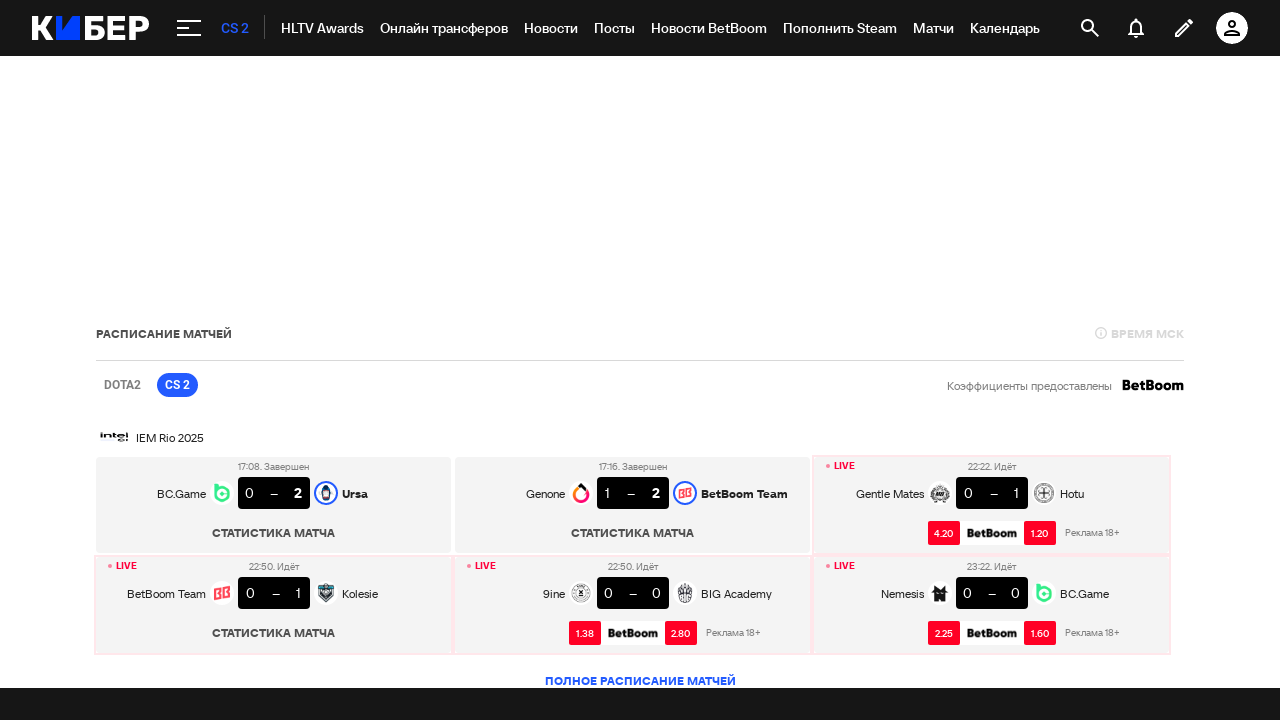

--- FILE ---
content_type: text/html; charset=utf-8
request_url: https://www.google.com/recaptcha/api2/anchor?ar=1&k=6LfctWkUAAAAAA0IBo4Q7wlWetU0jcVC7v5BXbFT&co=aHR0cHM6Ly9jeWJlci5zcG9ydHMucnU6NDQz&hl=en&v=PoyoqOPhxBO7pBk68S4YbpHZ&size=invisible&badge=inline&anchor-ms=20000&execute-ms=30000&cb=d2lxm04t5w3i
body_size: 49419
content:
<!DOCTYPE HTML><html dir="ltr" lang="en"><head><meta http-equiv="Content-Type" content="text/html; charset=UTF-8">
<meta http-equiv="X-UA-Compatible" content="IE=edge">
<title>reCAPTCHA</title>
<style type="text/css">
/* cyrillic-ext */
@font-face {
  font-family: 'Roboto';
  font-style: normal;
  font-weight: 400;
  font-stretch: 100%;
  src: url(//fonts.gstatic.com/s/roboto/v48/KFO7CnqEu92Fr1ME7kSn66aGLdTylUAMa3GUBHMdazTgWw.woff2) format('woff2');
  unicode-range: U+0460-052F, U+1C80-1C8A, U+20B4, U+2DE0-2DFF, U+A640-A69F, U+FE2E-FE2F;
}
/* cyrillic */
@font-face {
  font-family: 'Roboto';
  font-style: normal;
  font-weight: 400;
  font-stretch: 100%;
  src: url(//fonts.gstatic.com/s/roboto/v48/KFO7CnqEu92Fr1ME7kSn66aGLdTylUAMa3iUBHMdazTgWw.woff2) format('woff2');
  unicode-range: U+0301, U+0400-045F, U+0490-0491, U+04B0-04B1, U+2116;
}
/* greek-ext */
@font-face {
  font-family: 'Roboto';
  font-style: normal;
  font-weight: 400;
  font-stretch: 100%;
  src: url(//fonts.gstatic.com/s/roboto/v48/KFO7CnqEu92Fr1ME7kSn66aGLdTylUAMa3CUBHMdazTgWw.woff2) format('woff2');
  unicode-range: U+1F00-1FFF;
}
/* greek */
@font-face {
  font-family: 'Roboto';
  font-style: normal;
  font-weight: 400;
  font-stretch: 100%;
  src: url(//fonts.gstatic.com/s/roboto/v48/KFO7CnqEu92Fr1ME7kSn66aGLdTylUAMa3-UBHMdazTgWw.woff2) format('woff2');
  unicode-range: U+0370-0377, U+037A-037F, U+0384-038A, U+038C, U+038E-03A1, U+03A3-03FF;
}
/* math */
@font-face {
  font-family: 'Roboto';
  font-style: normal;
  font-weight: 400;
  font-stretch: 100%;
  src: url(//fonts.gstatic.com/s/roboto/v48/KFO7CnqEu92Fr1ME7kSn66aGLdTylUAMawCUBHMdazTgWw.woff2) format('woff2');
  unicode-range: U+0302-0303, U+0305, U+0307-0308, U+0310, U+0312, U+0315, U+031A, U+0326-0327, U+032C, U+032F-0330, U+0332-0333, U+0338, U+033A, U+0346, U+034D, U+0391-03A1, U+03A3-03A9, U+03B1-03C9, U+03D1, U+03D5-03D6, U+03F0-03F1, U+03F4-03F5, U+2016-2017, U+2034-2038, U+203C, U+2040, U+2043, U+2047, U+2050, U+2057, U+205F, U+2070-2071, U+2074-208E, U+2090-209C, U+20D0-20DC, U+20E1, U+20E5-20EF, U+2100-2112, U+2114-2115, U+2117-2121, U+2123-214F, U+2190, U+2192, U+2194-21AE, U+21B0-21E5, U+21F1-21F2, U+21F4-2211, U+2213-2214, U+2216-22FF, U+2308-230B, U+2310, U+2319, U+231C-2321, U+2336-237A, U+237C, U+2395, U+239B-23B7, U+23D0, U+23DC-23E1, U+2474-2475, U+25AF, U+25B3, U+25B7, U+25BD, U+25C1, U+25CA, U+25CC, U+25FB, U+266D-266F, U+27C0-27FF, U+2900-2AFF, U+2B0E-2B11, U+2B30-2B4C, U+2BFE, U+3030, U+FF5B, U+FF5D, U+1D400-1D7FF, U+1EE00-1EEFF;
}
/* symbols */
@font-face {
  font-family: 'Roboto';
  font-style: normal;
  font-weight: 400;
  font-stretch: 100%;
  src: url(//fonts.gstatic.com/s/roboto/v48/KFO7CnqEu92Fr1ME7kSn66aGLdTylUAMaxKUBHMdazTgWw.woff2) format('woff2');
  unicode-range: U+0001-000C, U+000E-001F, U+007F-009F, U+20DD-20E0, U+20E2-20E4, U+2150-218F, U+2190, U+2192, U+2194-2199, U+21AF, U+21E6-21F0, U+21F3, U+2218-2219, U+2299, U+22C4-22C6, U+2300-243F, U+2440-244A, U+2460-24FF, U+25A0-27BF, U+2800-28FF, U+2921-2922, U+2981, U+29BF, U+29EB, U+2B00-2BFF, U+4DC0-4DFF, U+FFF9-FFFB, U+10140-1018E, U+10190-1019C, U+101A0, U+101D0-101FD, U+102E0-102FB, U+10E60-10E7E, U+1D2C0-1D2D3, U+1D2E0-1D37F, U+1F000-1F0FF, U+1F100-1F1AD, U+1F1E6-1F1FF, U+1F30D-1F30F, U+1F315, U+1F31C, U+1F31E, U+1F320-1F32C, U+1F336, U+1F378, U+1F37D, U+1F382, U+1F393-1F39F, U+1F3A7-1F3A8, U+1F3AC-1F3AF, U+1F3C2, U+1F3C4-1F3C6, U+1F3CA-1F3CE, U+1F3D4-1F3E0, U+1F3ED, U+1F3F1-1F3F3, U+1F3F5-1F3F7, U+1F408, U+1F415, U+1F41F, U+1F426, U+1F43F, U+1F441-1F442, U+1F444, U+1F446-1F449, U+1F44C-1F44E, U+1F453, U+1F46A, U+1F47D, U+1F4A3, U+1F4B0, U+1F4B3, U+1F4B9, U+1F4BB, U+1F4BF, U+1F4C8-1F4CB, U+1F4D6, U+1F4DA, U+1F4DF, U+1F4E3-1F4E6, U+1F4EA-1F4ED, U+1F4F7, U+1F4F9-1F4FB, U+1F4FD-1F4FE, U+1F503, U+1F507-1F50B, U+1F50D, U+1F512-1F513, U+1F53E-1F54A, U+1F54F-1F5FA, U+1F610, U+1F650-1F67F, U+1F687, U+1F68D, U+1F691, U+1F694, U+1F698, U+1F6AD, U+1F6B2, U+1F6B9-1F6BA, U+1F6BC, U+1F6C6-1F6CF, U+1F6D3-1F6D7, U+1F6E0-1F6EA, U+1F6F0-1F6F3, U+1F6F7-1F6FC, U+1F700-1F7FF, U+1F800-1F80B, U+1F810-1F847, U+1F850-1F859, U+1F860-1F887, U+1F890-1F8AD, U+1F8B0-1F8BB, U+1F8C0-1F8C1, U+1F900-1F90B, U+1F93B, U+1F946, U+1F984, U+1F996, U+1F9E9, U+1FA00-1FA6F, U+1FA70-1FA7C, U+1FA80-1FA89, U+1FA8F-1FAC6, U+1FACE-1FADC, U+1FADF-1FAE9, U+1FAF0-1FAF8, U+1FB00-1FBFF;
}
/* vietnamese */
@font-face {
  font-family: 'Roboto';
  font-style: normal;
  font-weight: 400;
  font-stretch: 100%;
  src: url(//fonts.gstatic.com/s/roboto/v48/KFO7CnqEu92Fr1ME7kSn66aGLdTylUAMa3OUBHMdazTgWw.woff2) format('woff2');
  unicode-range: U+0102-0103, U+0110-0111, U+0128-0129, U+0168-0169, U+01A0-01A1, U+01AF-01B0, U+0300-0301, U+0303-0304, U+0308-0309, U+0323, U+0329, U+1EA0-1EF9, U+20AB;
}
/* latin-ext */
@font-face {
  font-family: 'Roboto';
  font-style: normal;
  font-weight: 400;
  font-stretch: 100%;
  src: url(//fonts.gstatic.com/s/roboto/v48/KFO7CnqEu92Fr1ME7kSn66aGLdTylUAMa3KUBHMdazTgWw.woff2) format('woff2');
  unicode-range: U+0100-02BA, U+02BD-02C5, U+02C7-02CC, U+02CE-02D7, U+02DD-02FF, U+0304, U+0308, U+0329, U+1D00-1DBF, U+1E00-1E9F, U+1EF2-1EFF, U+2020, U+20A0-20AB, U+20AD-20C0, U+2113, U+2C60-2C7F, U+A720-A7FF;
}
/* latin */
@font-face {
  font-family: 'Roboto';
  font-style: normal;
  font-weight: 400;
  font-stretch: 100%;
  src: url(//fonts.gstatic.com/s/roboto/v48/KFO7CnqEu92Fr1ME7kSn66aGLdTylUAMa3yUBHMdazQ.woff2) format('woff2');
  unicode-range: U+0000-00FF, U+0131, U+0152-0153, U+02BB-02BC, U+02C6, U+02DA, U+02DC, U+0304, U+0308, U+0329, U+2000-206F, U+20AC, U+2122, U+2191, U+2193, U+2212, U+2215, U+FEFF, U+FFFD;
}
/* cyrillic-ext */
@font-face {
  font-family: 'Roboto';
  font-style: normal;
  font-weight: 500;
  font-stretch: 100%;
  src: url(//fonts.gstatic.com/s/roboto/v48/KFO7CnqEu92Fr1ME7kSn66aGLdTylUAMa3GUBHMdazTgWw.woff2) format('woff2');
  unicode-range: U+0460-052F, U+1C80-1C8A, U+20B4, U+2DE0-2DFF, U+A640-A69F, U+FE2E-FE2F;
}
/* cyrillic */
@font-face {
  font-family: 'Roboto';
  font-style: normal;
  font-weight: 500;
  font-stretch: 100%;
  src: url(//fonts.gstatic.com/s/roboto/v48/KFO7CnqEu92Fr1ME7kSn66aGLdTylUAMa3iUBHMdazTgWw.woff2) format('woff2');
  unicode-range: U+0301, U+0400-045F, U+0490-0491, U+04B0-04B1, U+2116;
}
/* greek-ext */
@font-face {
  font-family: 'Roboto';
  font-style: normal;
  font-weight: 500;
  font-stretch: 100%;
  src: url(//fonts.gstatic.com/s/roboto/v48/KFO7CnqEu92Fr1ME7kSn66aGLdTylUAMa3CUBHMdazTgWw.woff2) format('woff2');
  unicode-range: U+1F00-1FFF;
}
/* greek */
@font-face {
  font-family: 'Roboto';
  font-style: normal;
  font-weight: 500;
  font-stretch: 100%;
  src: url(//fonts.gstatic.com/s/roboto/v48/KFO7CnqEu92Fr1ME7kSn66aGLdTylUAMa3-UBHMdazTgWw.woff2) format('woff2');
  unicode-range: U+0370-0377, U+037A-037F, U+0384-038A, U+038C, U+038E-03A1, U+03A3-03FF;
}
/* math */
@font-face {
  font-family: 'Roboto';
  font-style: normal;
  font-weight: 500;
  font-stretch: 100%;
  src: url(//fonts.gstatic.com/s/roboto/v48/KFO7CnqEu92Fr1ME7kSn66aGLdTylUAMawCUBHMdazTgWw.woff2) format('woff2');
  unicode-range: U+0302-0303, U+0305, U+0307-0308, U+0310, U+0312, U+0315, U+031A, U+0326-0327, U+032C, U+032F-0330, U+0332-0333, U+0338, U+033A, U+0346, U+034D, U+0391-03A1, U+03A3-03A9, U+03B1-03C9, U+03D1, U+03D5-03D6, U+03F0-03F1, U+03F4-03F5, U+2016-2017, U+2034-2038, U+203C, U+2040, U+2043, U+2047, U+2050, U+2057, U+205F, U+2070-2071, U+2074-208E, U+2090-209C, U+20D0-20DC, U+20E1, U+20E5-20EF, U+2100-2112, U+2114-2115, U+2117-2121, U+2123-214F, U+2190, U+2192, U+2194-21AE, U+21B0-21E5, U+21F1-21F2, U+21F4-2211, U+2213-2214, U+2216-22FF, U+2308-230B, U+2310, U+2319, U+231C-2321, U+2336-237A, U+237C, U+2395, U+239B-23B7, U+23D0, U+23DC-23E1, U+2474-2475, U+25AF, U+25B3, U+25B7, U+25BD, U+25C1, U+25CA, U+25CC, U+25FB, U+266D-266F, U+27C0-27FF, U+2900-2AFF, U+2B0E-2B11, U+2B30-2B4C, U+2BFE, U+3030, U+FF5B, U+FF5D, U+1D400-1D7FF, U+1EE00-1EEFF;
}
/* symbols */
@font-face {
  font-family: 'Roboto';
  font-style: normal;
  font-weight: 500;
  font-stretch: 100%;
  src: url(//fonts.gstatic.com/s/roboto/v48/KFO7CnqEu92Fr1ME7kSn66aGLdTylUAMaxKUBHMdazTgWw.woff2) format('woff2');
  unicode-range: U+0001-000C, U+000E-001F, U+007F-009F, U+20DD-20E0, U+20E2-20E4, U+2150-218F, U+2190, U+2192, U+2194-2199, U+21AF, U+21E6-21F0, U+21F3, U+2218-2219, U+2299, U+22C4-22C6, U+2300-243F, U+2440-244A, U+2460-24FF, U+25A0-27BF, U+2800-28FF, U+2921-2922, U+2981, U+29BF, U+29EB, U+2B00-2BFF, U+4DC0-4DFF, U+FFF9-FFFB, U+10140-1018E, U+10190-1019C, U+101A0, U+101D0-101FD, U+102E0-102FB, U+10E60-10E7E, U+1D2C0-1D2D3, U+1D2E0-1D37F, U+1F000-1F0FF, U+1F100-1F1AD, U+1F1E6-1F1FF, U+1F30D-1F30F, U+1F315, U+1F31C, U+1F31E, U+1F320-1F32C, U+1F336, U+1F378, U+1F37D, U+1F382, U+1F393-1F39F, U+1F3A7-1F3A8, U+1F3AC-1F3AF, U+1F3C2, U+1F3C4-1F3C6, U+1F3CA-1F3CE, U+1F3D4-1F3E0, U+1F3ED, U+1F3F1-1F3F3, U+1F3F5-1F3F7, U+1F408, U+1F415, U+1F41F, U+1F426, U+1F43F, U+1F441-1F442, U+1F444, U+1F446-1F449, U+1F44C-1F44E, U+1F453, U+1F46A, U+1F47D, U+1F4A3, U+1F4B0, U+1F4B3, U+1F4B9, U+1F4BB, U+1F4BF, U+1F4C8-1F4CB, U+1F4D6, U+1F4DA, U+1F4DF, U+1F4E3-1F4E6, U+1F4EA-1F4ED, U+1F4F7, U+1F4F9-1F4FB, U+1F4FD-1F4FE, U+1F503, U+1F507-1F50B, U+1F50D, U+1F512-1F513, U+1F53E-1F54A, U+1F54F-1F5FA, U+1F610, U+1F650-1F67F, U+1F687, U+1F68D, U+1F691, U+1F694, U+1F698, U+1F6AD, U+1F6B2, U+1F6B9-1F6BA, U+1F6BC, U+1F6C6-1F6CF, U+1F6D3-1F6D7, U+1F6E0-1F6EA, U+1F6F0-1F6F3, U+1F6F7-1F6FC, U+1F700-1F7FF, U+1F800-1F80B, U+1F810-1F847, U+1F850-1F859, U+1F860-1F887, U+1F890-1F8AD, U+1F8B0-1F8BB, U+1F8C0-1F8C1, U+1F900-1F90B, U+1F93B, U+1F946, U+1F984, U+1F996, U+1F9E9, U+1FA00-1FA6F, U+1FA70-1FA7C, U+1FA80-1FA89, U+1FA8F-1FAC6, U+1FACE-1FADC, U+1FADF-1FAE9, U+1FAF0-1FAF8, U+1FB00-1FBFF;
}
/* vietnamese */
@font-face {
  font-family: 'Roboto';
  font-style: normal;
  font-weight: 500;
  font-stretch: 100%;
  src: url(//fonts.gstatic.com/s/roboto/v48/KFO7CnqEu92Fr1ME7kSn66aGLdTylUAMa3OUBHMdazTgWw.woff2) format('woff2');
  unicode-range: U+0102-0103, U+0110-0111, U+0128-0129, U+0168-0169, U+01A0-01A1, U+01AF-01B0, U+0300-0301, U+0303-0304, U+0308-0309, U+0323, U+0329, U+1EA0-1EF9, U+20AB;
}
/* latin-ext */
@font-face {
  font-family: 'Roboto';
  font-style: normal;
  font-weight: 500;
  font-stretch: 100%;
  src: url(//fonts.gstatic.com/s/roboto/v48/KFO7CnqEu92Fr1ME7kSn66aGLdTylUAMa3KUBHMdazTgWw.woff2) format('woff2');
  unicode-range: U+0100-02BA, U+02BD-02C5, U+02C7-02CC, U+02CE-02D7, U+02DD-02FF, U+0304, U+0308, U+0329, U+1D00-1DBF, U+1E00-1E9F, U+1EF2-1EFF, U+2020, U+20A0-20AB, U+20AD-20C0, U+2113, U+2C60-2C7F, U+A720-A7FF;
}
/* latin */
@font-face {
  font-family: 'Roboto';
  font-style: normal;
  font-weight: 500;
  font-stretch: 100%;
  src: url(//fonts.gstatic.com/s/roboto/v48/KFO7CnqEu92Fr1ME7kSn66aGLdTylUAMa3yUBHMdazQ.woff2) format('woff2');
  unicode-range: U+0000-00FF, U+0131, U+0152-0153, U+02BB-02BC, U+02C6, U+02DA, U+02DC, U+0304, U+0308, U+0329, U+2000-206F, U+20AC, U+2122, U+2191, U+2193, U+2212, U+2215, U+FEFF, U+FFFD;
}
/* cyrillic-ext */
@font-face {
  font-family: 'Roboto';
  font-style: normal;
  font-weight: 900;
  font-stretch: 100%;
  src: url(//fonts.gstatic.com/s/roboto/v48/KFO7CnqEu92Fr1ME7kSn66aGLdTylUAMa3GUBHMdazTgWw.woff2) format('woff2');
  unicode-range: U+0460-052F, U+1C80-1C8A, U+20B4, U+2DE0-2DFF, U+A640-A69F, U+FE2E-FE2F;
}
/* cyrillic */
@font-face {
  font-family: 'Roboto';
  font-style: normal;
  font-weight: 900;
  font-stretch: 100%;
  src: url(//fonts.gstatic.com/s/roboto/v48/KFO7CnqEu92Fr1ME7kSn66aGLdTylUAMa3iUBHMdazTgWw.woff2) format('woff2');
  unicode-range: U+0301, U+0400-045F, U+0490-0491, U+04B0-04B1, U+2116;
}
/* greek-ext */
@font-face {
  font-family: 'Roboto';
  font-style: normal;
  font-weight: 900;
  font-stretch: 100%;
  src: url(//fonts.gstatic.com/s/roboto/v48/KFO7CnqEu92Fr1ME7kSn66aGLdTylUAMa3CUBHMdazTgWw.woff2) format('woff2');
  unicode-range: U+1F00-1FFF;
}
/* greek */
@font-face {
  font-family: 'Roboto';
  font-style: normal;
  font-weight: 900;
  font-stretch: 100%;
  src: url(//fonts.gstatic.com/s/roboto/v48/KFO7CnqEu92Fr1ME7kSn66aGLdTylUAMa3-UBHMdazTgWw.woff2) format('woff2');
  unicode-range: U+0370-0377, U+037A-037F, U+0384-038A, U+038C, U+038E-03A1, U+03A3-03FF;
}
/* math */
@font-face {
  font-family: 'Roboto';
  font-style: normal;
  font-weight: 900;
  font-stretch: 100%;
  src: url(//fonts.gstatic.com/s/roboto/v48/KFO7CnqEu92Fr1ME7kSn66aGLdTylUAMawCUBHMdazTgWw.woff2) format('woff2');
  unicode-range: U+0302-0303, U+0305, U+0307-0308, U+0310, U+0312, U+0315, U+031A, U+0326-0327, U+032C, U+032F-0330, U+0332-0333, U+0338, U+033A, U+0346, U+034D, U+0391-03A1, U+03A3-03A9, U+03B1-03C9, U+03D1, U+03D5-03D6, U+03F0-03F1, U+03F4-03F5, U+2016-2017, U+2034-2038, U+203C, U+2040, U+2043, U+2047, U+2050, U+2057, U+205F, U+2070-2071, U+2074-208E, U+2090-209C, U+20D0-20DC, U+20E1, U+20E5-20EF, U+2100-2112, U+2114-2115, U+2117-2121, U+2123-214F, U+2190, U+2192, U+2194-21AE, U+21B0-21E5, U+21F1-21F2, U+21F4-2211, U+2213-2214, U+2216-22FF, U+2308-230B, U+2310, U+2319, U+231C-2321, U+2336-237A, U+237C, U+2395, U+239B-23B7, U+23D0, U+23DC-23E1, U+2474-2475, U+25AF, U+25B3, U+25B7, U+25BD, U+25C1, U+25CA, U+25CC, U+25FB, U+266D-266F, U+27C0-27FF, U+2900-2AFF, U+2B0E-2B11, U+2B30-2B4C, U+2BFE, U+3030, U+FF5B, U+FF5D, U+1D400-1D7FF, U+1EE00-1EEFF;
}
/* symbols */
@font-face {
  font-family: 'Roboto';
  font-style: normal;
  font-weight: 900;
  font-stretch: 100%;
  src: url(//fonts.gstatic.com/s/roboto/v48/KFO7CnqEu92Fr1ME7kSn66aGLdTylUAMaxKUBHMdazTgWw.woff2) format('woff2');
  unicode-range: U+0001-000C, U+000E-001F, U+007F-009F, U+20DD-20E0, U+20E2-20E4, U+2150-218F, U+2190, U+2192, U+2194-2199, U+21AF, U+21E6-21F0, U+21F3, U+2218-2219, U+2299, U+22C4-22C6, U+2300-243F, U+2440-244A, U+2460-24FF, U+25A0-27BF, U+2800-28FF, U+2921-2922, U+2981, U+29BF, U+29EB, U+2B00-2BFF, U+4DC0-4DFF, U+FFF9-FFFB, U+10140-1018E, U+10190-1019C, U+101A0, U+101D0-101FD, U+102E0-102FB, U+10E60-10E7E, U+1D2C0-1D2D3, U+1D2E0-1D37F, U+1F000-1F0FF, U+1F100-1F1AD, U+1F1E6-1F1FF, U+1F30D-1F30F, U+1F315, U+1F31C, U+1F31E, U+1F320-1F32C, U+1F336, U+1F378, U+1F37D, U+1F382, U+1F393-1F39F, U+1F3A7-1F3A8, U+1F3AC-1F3AF, U+1F3C2, U+1F3C4-1F3C6, U+1F3CA-1F3CE, U+1F3D4-1F3E0, U+1F3ED, U+1F3F1-1F3F3, U+1F3F5-1F3F7, U+1F408, U+1F415, U+1F41F, U+1F426, U+1F43F, U+1F441-1F442, U+1F444, U+1F446-1F449, U+1F44C-1F44E, U+1F453, U+1F46A, U+1F47D, U+1F4A3, U+1F4B0, U+1F4B3, U+1F4B9, U+1F4BB, U+1F4BF, U+1F4C8-1F4CB, U+1F4D6, U+1F4DA, U+1F4DF, U+1F4E3-1F4E6, U+1F4EA-1F4ED, U+1F4F7, U+1F4F9-1F4FB, U+1F4FD-1F4FE, U+1F503, U+1F507-1F50B, U+1F50D, U+1F512-1F513, U+1F53E-1F54A, U+1F54F-1F5FA, U+1F610, U+1F650-1F67F, U+1F687, U+1F68D, U+1F691, U+1F694, U+1F698, U+1F6AD, U+1F6B2, U+1F6B9-1F6BA, U+1F6BC, U+1F6C6-1F6CF, U+1F6D3-1F6D7, U+1F6E0-1F6EA, U+1F6F0-1F6F3, U+1F6F7-1F6FC, U+1F700-1F7FF, U+1F800-1F80B, U+1F810-1F847, U+1F850-1F859, U+1F860-1F887, U+1F890-1F8AD, U+1F8B0-1F8BB, U+1F8C0-1F8C1, U+1F900-1F90B, U+1F93B, U+1F946, U+1F984, U+1F996, U+1F9E9, U+1FA00-1FA6F, U+1FA70-1FA7C, U+1FA80-1FA89, U+1FA8F-1FAC6, U+1FACE-1FADC, U+1FADF-1FAE9, U+1FAF0-1FAF8, U+1FB00-1FBFF;
}
/* vietnamese */
@font-face {
  font-family: 'Roboto';
  font-style: normal;
  font-weight: 900;
  font-stretch: 100%;
  src: url(//fonts.gstatic.com/s/roboto/v48/KFO7CnqEu92Fr1ME7kSn66aGLdTylUAMa3OUBHMdazTgWw.woff2) format('woff2');
  unicode-range: U+0102-0103, U+0110-0111, U+0128-0129, U+0168-0169, U+01A0-01A1, U+01AF-01B0, U+0300-0301, U+0303-0304, U+0308-0309, U+0323, U+0329, U+1EA0-1EF9, U+20AB;
}
/* latin-ext */
@font-face {
  font-family: 'Roboto';
  font-style: normal;
  font-weight: 900;
  font-stretch: 100%;
  src: url(//fonts.gstatic.com/s/roboto/v48/KFO7CnqEu92Fr1ME7kSn66aGLdTylUAMa3KUBHMdazTgWw.woff2) format('woff2');
  unicode-range: U+0100-02BA, U+02BD-02C5, U+02C7-02CC, U+02CE-02D7, U+02DD-02FF, U+0304, U+0308, U+0329, U+1D00-1DBF, U+1E00-1E9F, U+1EF2-1EFF, U+2020, U+20A0-20AB, U+20AD-20C0, U+2113, U+2C60-2C7F, U+A720-A7FF;
}
/* latin */
@font-face {
  font-family: 'Roboto';
  font-style: normal;
  font-weight: 900;
  font-stretch: 100%;
  src: url(//fonts.gstatic.com/s/roboto/v48/KFO7CnqEu92Fr1ME7kSn66aGLdTylUAMa3yUBHMdazQ.woff2) format('woff2');
  unicode-range: U+0000-00FF, U+0131, U+0152-0153, U+02BB-02BC, U+02C6, U+02DA, U+02DC, U+0304, U+0308, U+0329, U+2000-206F, U+20AC, U+2122, U+2191, U+2193, U+2212, U+2215, U+FEFF, U+FFFD;
}

</style>
<link rel="stylesheet" type="text/css" href="https://www.gstatic.com/recaptcha/releases/PoyoqOPhxBO7pBk68S4YbpHZ/styles__ltr.css">
<script nonce="V29HE_maBrbpcBVPqts8xA" type="text/javascript">window['__recaptcha_api'] = 'https://www.google.com/recaptcha/api2/';</script>
<script type="text/javascript" src="https://www.gstatic.com/recaptcha/releases/PoyoqOPhxBO7pBk68S4YbpHZ/recaptcha__en.js" nonce="V29HE_maBrbpcBVPqts8xA">
      
    </script></head>
<body><div id="rc-anchor-alert" class="rc-anchor-alert"></div>
<input type="hidden" id="recaptcha-token" value="[base64]">
<script type="text/javascript" nonce="V29HE_maBrbpcBVPqts8xA">
      recaptcha.anchor.Main.init("[\x22ainput\x22,[\x22bgdata\x22,\x22\x22,\[base64]/[base64]/[base64]/ZyhXLGgpOnEoW04sMjEsbF0sVywwKSxoKSxmYWxzZSxmYWxzZSl9Y2F0Y2goayl7RygzNTgsVyk/[base64]/[base64]/[base64]/[base64]/[base64]/[base64]/[base64]/bmV3IEJbT10oRFswXSk6dz09Mj9uZXcgQltPXShEWzBdLERbMV0pOnc9PTM/bmV3IEJbT10oRFswXSxEWzFdLERbMl0pOnc9PTQ/[base64]/[base64]/[base64]/[base64]/[base64]\\u003d\x22,\[base64]\\u003d\x22,\x22wrMXMMOyI8OYw5nDrCLCgMOEwqHCuXbDpD0Bb8O4ScK0c8Khw5gwwoXDoicABsO2w4nCh20+G8OCworDu8OQKcKdw53DlsO8w6dpan5WwooHNsKNw5rDsiIgwqvDnnrCiQLDtsKJw6kPZ8KJwp9SJiB/w53DpFJKTWU3XcKXUcOsXhTChk/CkmsrCgsUw7jCrmgJI8KEH8O1ZDLDn05TEMKHw7MsdMOPwqVyUMKhwrTCg1ENQl9iHDsNFMKCw7TDrsK3bMKsw5lzw7vCvDTClRJNw5/CsVDCjsKWwrgdwrHDmnHCplJvwpwuw7TDvBYHwoQrw7HCh0vCvRlFMW5VSTh5wrfCt8OLIMKYfCABVMOpwp/CmsOqw63CrsOTwoYVPSnDvz8Zw5AqbcOfwpHDuVzDncK3w60kw5HCgcKUQgHCtcKWw4XDuWkpOHXChMOZwoZnCEdodMOcw7XCkMOTGEcZwq/Cv8OFw5zCqMKlwqILGMO7V8Oaw4Mcw4jDpnx/QzRxFcOcVGHCv8OvTmB8w6XCgsKZw55dNQHCohXCkcOlKsOWeRnCny96w5ggGW/DkMOaeMK5A0xATMKDHFJTwrI8w6fCpsOFQynCp2pJw6rDrMOTwrM1wo3DrsOWwoDDi1vDsQBjwrTCr8OYwrgHCW9lw6Fgw6MXw6PCtlVhaVHCqCzDiThUJhw/FsO0W2k1wpV0fzR9XS/Ds3c7wpnDu8Klw54kFDTDjUcawrMEw5DCuhl2UcKRQSlxwr5QLcO7w7cWw5PCgFcfwrTDjcO7LADDvw7DlnxiwqsHEMKKw4sjwr3CscOVw57CuDR0S8KAXcO/[base64]/[base64]/TnzCjMO5wqdxQ8Kyw4fDqVvDt0xlwqkXw5I7wqbCt0Bfw7TDvlzDgcOMYEMSPFMfw7/Di0kaw4pLNQgrUAFCwrFhw7HCrwLDsxzCjUt3w5kmwpA3w6R/X8KoEn3DlkjDncKywo5HMGNowq/[base64]/DjEvCmsK2NsKUw6MDw5NTSxYGXQtSw4PDiz5cw47CqQTCtAVcQnHDg8O0dB3CosOfcMOLwqgDwqvCtEFYwrRDw5xZw7nCjcO3UiXCgsK7w5fDrAPDqMOhw6PDuMKdQMKjw5LDggEcKcOkw5hNKHwQwpzCnmLDtwksInvCpzrClnNYFcOrKwcFwqUMw64XwrHCty/[base64]/[base64]/[base64]/CpVjCtMOUb2wmDcKoLsK5CRQycMO7DcOXScKUNsOULSYHHgENTMOKOSo6SBjDgWRFw4dmVycFacOuRkXCnwRBw6JfwqteelYzw5zDj8KiezNUwpdJwohnwojCuWTDgQ7DisOfWgDCqjjCqMOgIsO/[base64]/CnSFYdSlow5fCqwsrwoDCg8K/wo/DtkJ+wrssPTDCpwFowpLDscOXDiHCp8OtYS7CkhvCscOFwqTCvsK0wo7DtMOHSjDDmMKuJHQGC8KywpHDswI/aHJRScKIDsK5bXnDknnCusOITCLCh8K0BcO5f8KAw6ZiAcOiW8ODCB1JKcKvwqJkTlLDmcOSdMOdM8OZF2/DlcO0w7XCqcO4EFnDqAtrw7MpwrzChMKNwrVZw6IXwpTCr8OEwqF2w7wtw4ZYw5/CmcOdw4jCnyLCvsORGRHDmE/CvxzDqQXCkcOfGMO/BMOpw7nCscKSRzPCq8Kiw5Ajb23CpcO7fsONB8OzZsOvSEjDkBDDnwLDogoZJXM7IVMIw4ssw5fCqQnDr8KtfykKCznDlcKSw5wtw796aAbCqsOVwqDDh8O+w5nDnyvDrMO/w4YLwpnCv8KEw45rCSTDosKsSsKzJcKvbcKZDsKSX8KDcwlxYQDDimnCkcO2QErCtMKpwqfClsOFwqfDpEbCnHk/w6vCsgAZBRfCpVkUwrTDukfCkRlZZzLDrFpZT8KYwrgJYlTDvsObIMOSw4HCv8Kuw6nDrcKYwqgOw5pTw5PCtQ0QNX0PGcKXwpRuw5VgwqotwozCnMOYB8KME8OPT0c2UWkYwr1bMcKPPcOFXMOfw5wqw541w7zCswhwQ8O/w6bCmMK5woEZwqzCt1fDicKDF8KWKmccflTCncO1w7jDk8KGworCrD/DuV8TwpkAZMK9wrHDvSfCqcKLcMKqWTvDrsOffURjwo/DssKtWFbCmQ4nwqbDkEs7InR/Al9nwqJTUjFcwqjDgDtIMUHCn0nCsMOQwptuw6jDoMOTA8OEwrkiwr/CsztxwpXDnGvCuQhdw6k4w5tpT8KYb8OYecOIwo0iw7DChEFmwprDkwRDw40Cw79gdcO8w6wDEsKBFsKrwrlmLMK+C2zCs0DCosKZw4g3IMOYwoDDiVTCosKdf8OYFcKcwqgHNjNfwp9GwrLCocOIwoFEw7ZaPHAeC0/CrcKjQsKMw7nCq8Kfw7pRw6EnBMKNBVfCr8K1woXCg8ObwqtfGsKBQzvCssKGwoXDu1h8J8K4DnvDsGTClcO+OnsSw7NsMcOVwrvCqHxrD153wr3CjxHDjcKrw7XCuh/CscO/KinDgHQywrF4w43CkFPCs8O9w5/CjcK0RR8/[base64]/[base64]/XlLDt8OiJcKMS8KDEcO0woDDoAPDpcOtwroHE8K6fMOQIkUAUsO+w5nCkMKUwq4dw5PDvzjDhcOcYRfCgsKKPV0/woDDvcKAwowiwrbCpBfCk8OWw6pmwprCtMKjNMKSw7AxZGI9C27DosKWGsKCwqvCg37DjcOawovCocOkwrDDg3B5Ai7CvlXCulE1LDJtwpQwSMKlH3hUw73CmkrDsQrDncOkNsK8wp5nb8OuwoPCon/DoiQdw5bCkcKxfkAqwpLCtxhEUsKCM17CncOXPMO+woUowq8kwqoew6bDhhrCm8K3w4gAw5TCksKIw64JYC/[base64]/TkQhLxMwbAw0SQvDuMOAChpZwoTDshLDksOKTHtZw7giwrlxwp3Cp8Kiw5l5WQdjF8OIOhsIw7dYdsKbIkTCvcKtw7NbwpjDrsOga8KCwpvCgmDCiDhvwqLDtMOJw4XDhF7DvsO1wpvDp8O3FcK5JMKTQMKDwr/DusO8NcKlwqrCjcO8wq4EfUXDomDDgBxKw7huUcODwqxZdsOKw6F1M8KCQ8OLwpk+w4heSQfCrMK8GSrDmgDDojbCqsK2KsOqwpUUwrrCmgFEOk00w45Dw7QdYMKxcm/[base64]/[base64]/wrcgY8KVb8KrSw4mwpTDiRDCsMKXcSVOQhtvZwTCoTU6T3gww7l9eSAcY8KgwrUtwrTCssO5w7DDpcO4CwA1wqjCmsKCGFgywonDhRg/KcKFPGM5QyzCrcKOw4bChsOeTMOsCEAhwpBNUgHDncOyW3nCn8OfHsK0aH3CkMKpNiowPcOnRlLCo8OWRsKtwrrCvg57wrjCqXQFC8OpOsOja34lwo/[base64]/CmcOCH31fw7/DqnnCv8ORQw7Ci8OqwqjDjsOlwrrDgBbDnsKjw4TCglw5GVUVQD5rLcKQO0s7TgV5dFDCvzLDo0d0w47CnlcYY8Olw6A5w6PCoR/[base64]/[base64]/DpHrCsnYtKW1YBywMwr/[base64]/DqRTDuMOqw7wPJlbDjcOKF0vDuzY0f8K2anYUw6/DmDTDpMKfw6pyw5sUZ8OFSGXDs8KQwohvQ3/DhcKIdiXDocK+ecOBwpjCrhcHwr/[base64]/[base64]/DnMOyw4DDuTzCs3fDucKpTwzDmXzDsgxewrHDosKzw7sxwrHCicKWTcK/wrjCjcK/wrFwVMK2w4DDhzrDoG3DmRzDsiLDlsOUTsKvwqTDhcKbwqDDg8OGw4zDgWrDo8OoK8OLfD7CvsOsa8Kgw4keHWN/CsOYf8KlcEgpUkLDjsKywpzCvMO4wqETw4YOGDfDn1/DsnLDqcO/[base64]/DhcKJGQ3CnsKZw7bDiGwyw5DDiX3DpcKjwqrCtm7CpSkaKXELwo/Dhm/CpTxCdcKXwql4A3rDmwkKRcKvw6vDg01ewoDCssOfXTnCkF/DiMKJUsKsQGPDgcO0PDIYZjECcGZcwo3Ct1PChTFTwqnCoy3Ch113A8Kewr/[base64]/CvcK6w4UNYMOZwpPClEjCk0rCpjvCjQp5wp00w6TDpC/DoyQhO8OZacKdwqFow4I0IgHCtgtDwrdRD8KXFwxBw4d9wqpJw5E/w7fDgcOHw6jDqMKRwoYCw7hbw7HDp8KvdwfCrcOjH8OpwpBwY8KfWFlrwqNWwpfDlMK8dDI7wrcJw7XDhxNCw64LLnZRf8KrCjTDgsO4wp3Dq3vCtyY6XFI/BMKZQsOawqvDvGJybUXCusOLPcOzGmZGFglZw63CkFYnAHBCw67DksOHw797wqPDvT48ZBopw53CpiUEwp3Dm8OLw5gew6BzJX7CgsKVbsOYwrx/PcKSw4sLMhHDrsKKecO/XMKwTjnCn3PDnznDpH3CoMOgJMKvNsOcDkXCpjHDqBHDl8OHwpXCqMK9w7keUsO6w7NtOEXDgAjCn2nCrkvDsxcWKFrDk8Omw5zDusODwpfDgT5Ean/Dk1Z1TMOjw77Ct8O0w5vCpAjDqwoddEUGNVllQBPDqk3Ck8Khwr7CosK/LsO2wo3DrcOXWVjDiyjDq2zDlMOaDsKewojDgsKWw6jDusO7ISFXw6B4wqTDnUtTwqTCuMKRw6cpw7tGwr/CrsKYdQnDh1fCr8KGw5h1w59JS8Ocw5PCr3LCrsO/w6LDnMKncDzDtMKJw7jDlALDtcK6UHHDk3gZw7LDucOWwoNjQcOLw7LCojtDw7lHwqDCgMOVbcKZPx7DkMKNXXbDiyRJwo7DuUclwrhiwpghUWLCmU1nw5wPw7QTwoQgwp9GwrI5FQnCpRHCqcKlw4jDtsKFwplBwpltw6YRw4XCoMOfM28Iwq8/[base64]/DmXXDsB4RDsK+XcKUVcOcE8KpLsK9w6omwpvDkxbCr8KNWMObwp/Dri7CrcOZwok9TUkXw7QIwoDChF3CsR/[base64]/Du8K4wo3DmcKNFMK6wpnCjcO1LmAOTyAGU8KbTcOsw5TDpU/[base64]/DjsK9bcKaW8O2w7tIwrk9CBsHwpnDgcO3wqbCtw/DmMO/w5Bww6jDmk7CuEV5LcO6w7bDpWRqcGXCnFdqE8OqK8O5NMKgDwnDikwKwofCm8OQLFjCmUY/U8OvBMK9w7wbU0vCoy9kwovDni9Ww4HCkzczDsKXcsOOJm3CqcOawq7DkiLDul90HcO+w4TCgsKvKxjDl8KWOcKGwrMoQ1rChysrw47DoS87w49owqBpwq/CrMOlwqTCswhiwq/DtiRXLcKVJj0xdcOxHkxkwp4uw685ISzCiFfCkcKww65iw6vDjsO9w7Rfw6NTw59Zwp3CncKMb8O+OixBHQjCkcKVwrsNwp/[base64]/DgmAowpk3w7PCkAzCoA3CmRbDnsOfSsK/w59twoIIw5UTIsO2wo7Cg1AHd8OsUmPCiWjDo8OnVzHDgztNZVlvT8KrIwo9wqEBwpLDj3Jmw4vDscKAw4bCrjMbNsK1w4/Dl8OTwrcEwqEFAHkyRgjCkSrDtATDnnrCq8K6H8Ktwq3Dt33CnngSwo9vAMKzPF3CusKaw4/[base64]/DmhMdMMK1A37CklciwqBBwp3CqsK7JAh4OsKybMOabhDDqx3DhcOrYVZMYlMbwofDkQbDpH7CsQrDnMOWPMK/LcKjwpPCvcOUQzh0wrHCu8OLCw1Bw6XDjMOIwrjDssOKS8KRUHx0w6cMwrUZwqrDl8ONwqARHmrClMOWw6deRB0ywpIcAMKLXiTCvAJBfWBaw5VIesKQWMK/w7ZVwod9N8OXfipaw69lw5HDjsOtBTR5w6TCpMKHwpzCqMO4F1HDkn4Rw6bCjTsQS8KgTnUWMXXChAnDl0dBw4ppInI3w6lRSsOHCzB4w73CoBnDmsKpw6tQwqbDlsKOwrLCnTM5D8KewpvDs8KGJcKeKwDClU/CtGfDtsOsKcKzw6U/w6jDpAMaw6pgwp7CsDsCw7LDshjCrMO8wqDCs8KpAMO5B0Uvw7HCvB8/[base64]/[base64]/NsOHwpANR8O3w7YfX1R2JcOTccKLQWTDpitWwoN3w6/Co8KRwoovccOlw5vCr8KYwqHDl1zDlHdVw4TCu8K0wp/[base64]/Dkn7DvHolw68qL2vDihhCw7DCtXDCgRDCr8OwwoLCjsKaUMKawrlSwpsybCZdaVt/w6Vkw4vDlV/Dv8OBwonCj8KZwpbCksK1dEx6OwwGJ2hyHn7DvMKKw5oqw59WZ8KJVMOLw5nCksOwM8OVworCpVQlGsOADU/Cj3ssw6HDhRnCu3hsbcO3w5kHw7bCrVd/FyfDkcOsw6c9E8OYw5DDrMObSsOAwpQcczXCu0/Cgz4ow4zCoWFtAsKhIn/Dnzlpw4J4XMKdNcKLJ8KvVRkJwopsw5Bqw410wodJw7XDlFAUfXtmD8Klw6s7LcKhwoXChMO1TMKSw7XDunFEBMO3V8K6U2bCtw9SwrFpw43Cl2VXcz9Nw7XCuXkRwrN0HsOaKMOlFXsIMDpXwr3Cimdew7fDpxTCl2/DhcKAa1vCuFRGQMOHw6l+w7QCB8OhKEsbFsOEXMKAwqZ3w7UzHBZpKMOew6nCtsKyfMK/[base64]/Ci8K1w7LDqlnCkH5zw4ZPwqYYw47CicK1w7fDvcOLbsKcNsO+w5tAwrjDlsKKwq9Jw4TCgA9AeMKzE8OcL3XCjcKiVV7CrcO1w4UAwo17w6sYd8ONTMK+w7kPw5jCi3/CicKywrfCtcK2Ez4mwpQVAsKPa8KKc8KqZMOoWz3CqwE1wpXDk8OhwpTCg1NAa8KzUkoXR8OLw6xTwrFncWrDhgp7w4ouw5XCiMK+w68GEcOowprCicK1BF/[base64]/CqsO7w6cow7BDw6bClsObaF4aVMOIGcOvw7PCo8OUVcKhw6ojOsKJwqzDsHl7c8KtNMOaPcOAO8K4NCrDqMOxPltsHD5Jwq5QLB9FP8OOwo1PJSVDw4Alw4jCpAfDm2ppwph+U2/[base64]/CrsK/JMO1U8K/[base64]/DrsONw6g2wqvDt3hVwqEUUcOpecKhfsKpYHXDkjVUI0AYPMKFIDQ8wqjCh2/[base64]/EQ7Dt00EwpfDk8KZwqLCiMKFw7lIEsKkw7kXZsKmNl8ew77DgispH30gI2bDq0TDpUA0fz/CuMOXw7pqQ8KRDTZyw6VydMOhwqlCw7vChwAZesOEwqRbSsKmwoYfGFBDw55JwqBBworCiMKuwpTDhFlGw6Y5w5HDrgU9bsO/wqJxAcKtAmzDpRXCqkVLYcKrRyHCggg2QMKHYMKGwp7CszTDmyAiwpkNw49iw6Jqw4DDh8Osw6/DgMKfeRjDmn8ZZ3pfJTcrwrVpwqUBwpZ0w5VTQCrDvALCk8KIwrYYwqdSw4fChVgww6TCrQXDq8KMw5vCsHjDjD/CjcOjMRFJdMOJw749wpzCp8O/wpxsw6Elw40RRcKywq7CscK0P0LCosORwqkrw6TDnxwWw5TDqsOnOUYBBQrDsDVDMcO5BD/Dp8OKwpjDgw3Cq8OIwpXCnMKOwrc6VcKgMMKyAMOBw7XDmkFzwppCw7vDs0AkDsKuOcKNOBDChVtdEsOGwr/[base64]/DuMOLCzrDimTDgMKOEGkOw6TCrcKGw5TCi8K/w6XCsGQ3wpDChADDt8OOG31CSCcXw5LCiMOpw4nCnsOGw44tLwpWf34iw4HCvUrDrm7ChsO/w7jDmcKtREvDnW7Cq8Ovw67DjMKCwr1+FBvClDZIRgDCnMOdIEnCpUrCucOvwrvCkmMdUSY3w5nDr2DCuBFJNnB/[base64]/ClAXDvwA6J8OhwolxwqgUWMKPesKjwoLDiU5qbwUPDnXDt0HDu37Cg8OZw5jDhcKIG8OsJENSw53DnxoIRcKnwqzDl2QSB33CrzYvwqtfIsKVPm/Dr8KyCMOiSzMmMj0cI8K3ERPCt8Krw4wtPyMgwp7CgmZ8wpTDksOGdgscShxww5cxwo3CucO8wpTCklPCrMKfLcOAwo3DjyXCiXHDsxgZbcO2WD/DucKtY8OrwrNQwpzCryTCkMKDwrc/w6JEwobCo3teU8KzQXgawqdAw4AowqbCrSsbY8KBw4BTwpjDscOCw7bCuQAkCXXDp8KUwqwjw6zCkjBnRcO4CcKCw4REw68HZCrDuMOnwrDDgWB/w4PCgGATw6rCiW8ZwqbDoWVswoN5FgHCtVjDo8K4wpfCqsK2wp97w73CjcKhf1XDocKJXsK1wrZmwrQzw6HDlR4Uwpwfwo/[base64]/wrXCssKqVhPChsKARS/DnsK8N2UCOsKpfMORwqHDowrDrsKAw7zDpcOCwqnDt19nDQwEwpd/[base64]/w6vDosOdPUksRQDCqMO+wrN2RcK3woLDosKwOMKNdMODKMKJO3DCpcK6wozDhcODFw5OR1/CljJEwq7Cv0jCkcO8M8OoL8OcXltyCsKiwqPDpMO0w7RICMOjYMK/WcOMLMKewpxvw78Bw43CmxEAw4bDsiNrwq/DtWxzw4PDiTNMTmMvRsOtw4NOBMKKJcK0c8OyB8KjUX92w5diLCzCnsO/wr7DrD3CvEoWwqF6CcKifcKnwpDDkzBgGcOTwp3DrzM9woLCrMOWwpgzw4PCk8KdVWrDi8OQGmQYw7TDisKCw5hhw4g0wozDuF19wo/DtAAlw6rCgsKWGcK9w552fcK2wrsDw7YPw5vCjcOZw7NVf8Ojw6HCu8O0w4RywrPDsMOGw7PDl3LCiz41EDzDq3ZLHxJeJcKEXcOyw7YBwr9yw53CkT8Ew7tQwr7DlwbDp8K8wr/DucOIJsOVwrtewqZKbHh/Q8Knw6ojw7nDpsObwp7CsHLCtMOfPzogZsKKKgBrZxMedTXDrBE/w5DCu08uKMKgHcKIw4PCvnXCnm06wq8Xf8OtFQ5gwqhiP1nDlsK3w6JCwrh+X3jDm3IkccKowolINMOYOGLCocK9wp3DiBjDnsOkwrsJw7xIeMOBbsOWw6TDisKxeQzCucKPw63Dl8ONK3jCllTDvSMBwr4gwrfCtsOVQXDDuQ/CmsOqLxPCpsOdw5RaLMK8w50vw54nAxw8ScKyAWDCsMOdw4hXw5nCisKjw74vMizDs0PChRZQw6cfwoQcOCZhw5pMVxrDmUkiwr7DhMK1fAZSw4pOw48ww57DkD/CnCXCpcOpwq7Dq8O5dld3ZMKxwqjDnQnDuyADB8O5NcOUw7o7LcOkwp/[base64]/DiMO2w48bw796w6DDuBvCnsOSwoNUw6TDogLCkcOfSRcmPSDDtcKvQXYaw5HDj1HCvMKGw5x7NX0uwrE/BsKiWcOqw7IJwocJGsKnw4nDocOpO8KowqNGQiHDqVt1F8K9WzLConILwo3ChiYnw51FM8KxQkLCqQjDgcOpRWjCon4owppUesKeJ8Kqc3IESUnCpUHCvMKUC1DCnV/[base64]/CsmjCvFc0w6nDmcKLQcO8IlQ4w5R9wrXCsMKxw7PCtMO5w6zCtcKIwq1MwpAiXSMEwr4MTcKUw63DkQk6OwovKMO0wrrDnsKAFk/DmGvDkCBYRsKnw43DmsKpwpHCgX1rwo3CisOJKMOxwr0/bRbCuMObMRwFw6/CtRvCoBQOwp5+B0pLZkzDsFjCqMKlLQrDlsKrwr8PRMO3wqbCn8Ocw5/[base64]/DmcK/DCZvwpcQwqBwCMOmw5o6w74PwqjCunvCi8KdAMOyw5BMw6FDwrjCqR40wrvDt3PCh8Kcw7dVYXt6wqjDmD5two1KP8OFw5/DqEBlw4rDh8KfFsKeBjvCmCnCqH0qwoVBwo83IcKERW5ZwqbClcONwrHCqcOiwpjDu8OPMcKIesOaw6XDqMK9wpLCrMKUJMOXw4Ylw54yJ8KKw7TCisOaw7/DncK5wofCvSllwr/[base64]/EcKPJzbDuXPDpX3Dn8OSBMO3JcKjwqc/w5TCuRDDvsOwwqfDv8O+XENiwpsJwqfDvMKWw488EUQMd8KpbiTCvcO0PlLDlMOjYMKhV03DvwkWT8KFw7LDhwvDvcO0YV8wwr1ewqEuwrBSOXsSw7ZVw6LClDJrXcOnO8KdwpVdLnQ5AVnCm0cnwobDmGDDgcKBTHHDosOMHcK8w5LDicK/JsOTCsO9Bn7Cg8O1BCxewosLd8KgB8OcwpTDtToTK3LDi08mw44vwr4HZCk2F8KGJMKywocEw6QTw7pCbsOWwro+w4VkYMOIO8KVwp50w6HCvsOBZDlqKGzCr8KKwqzClcOzw4TChsOCwqFHJynDosO8J8KQw5/CvHcWIMKrw5lmG0nCjsKswpHDpizDtMKUEDDCjgrCsVowbcO7IRrDvsO8w5AWwoDCimJnFnIgRsOCwqc/CsK1w5MNC23DocKHJ3vDjMOEw5cKw7TDn8KowqhRZygbw5/[base64]/DpiDDqTzDoTZLwrJRPm7Cs8OBw6LCtMK5w6jCn8O8b8KNW8ODw63CkQLCkMOAwoUTw7nCtXFAw7XDgsKQJWgOwqTCrA/DnyHCmcKgwrjCoUxIwpJqwrnDnMKKG8KeNMOTPk4YFQQxY8Kqw4wVw7MZTlQ2UsOkLWISARvDox9XDcOpNjYfA8KAA17Cs0nCilwVw4hFw5TCrcOpw78dw6bDtiYZLzo4wp3DpMOVw6zCuVPDkBfDs8Oxw61vwrTCnw5pwqrCuEXDncKOw4PDn2AMwps3w5d/w77CmH3DsmvDn3fDgcKlEhfDh8KPwoLDs1sGw4MyIsO0wokOIMOWUcO2w5jCnMKoAS/DtMOPw7kTwq08w7DCunEZU1zCqsOXw5fDiD9TZcO0w4nCjcKrbh3DrsOJw4YLd8OywolQL8Ksw5Y0I8K0VwTCiMKhJcOcSGDDoXo7wp0Aa0LCscKswqTDn8Owwq/Di8OlVk01wrLDoMK5woBoQXrDgsOuRUPDn8O6VE/DnsOvw5whSsO4RcKhwr0wQU3DqMKyw4jDuCnCnMKXw5XCuEDDlcKQwp8kTFhqMXUpwqPDrMOIZDXDoRU2fMOXw5tPw5ABw79hJ2jCpMOWBQHCn8KMMMO1w6vDszVqw5fContHwrdvwpTCnxrDgMOMwpBnNsKXwp/[base64]/w7MVw6wsSibDjy/Cqmtjw4gYw4lCBAXClsKNwr7CocO+UUzDgwHDg8KVwozCqzRtw5rDncKCGcK4asO9wprDhkNMwqnCpinDkMOuwpXCk8KCJMKZIEMNw6bCh2d8w5sIwqNmFmgCUEPDisONwoRkSRB3w4DCqBPDvm/DjzEabxYZMyInwrZGw7HCscO6w5LCmcKSdcObwoFGwqErwrFCwrXCiMOvw4/Dj8OgbcOKOTlhDHVcf8KHw59/w6Fxwq8awr3Dlg8RYVJcRMKLHMKyClLChsO4ZW5jwq/CoMOHwrHDgmTDmmjCt8OOwpXCpcKCw4Y/[base64]/G8KAb8KzchrDqMKzw5cBCmPCrMOuAlnCvSDCuk7Cni8JeWrDtAzDk2IOPEhSFMOgRMObwpZVGGrCvydzB8KjazNUwrhEw6PDtcK/D8KlwrLCqMKaw7NXw45/EcKfAnDDtcOtb8O3w6PDjwrCrsOfwpYUP8ObER/CncOpIEZ+PsOiw7nCnwXDjcOHRmEiwoXDv2fCtsOWwpLDtsO2fhPDqMKtwqTCu0zCukAiw53DisKowqgWw6UXwq7ChsKMwr/DlXvDgcKPwq/DvVlXwpRXw5IFw5zDqsKqYMKEw5MBesOifMK6VBfCncKcwqwUw5TCijvCpQ0yRxnCrRgKw4DDrxMibxjCnijCv8OgSMKMw4w5bATDkcKUNHQ/[base64]/N8KSb0BRXsKvwqPDhMKswoxJw47DucOMMAfDtFhgIywnY8O/w6lywqHCvlrDt8KDBsOffsOaf1d4w5pYdjtYAHFIwq0Ow73DlsKAJsKKwpfCkELCicOSdsOxw5RFw6oYw4AweU1xYVrDrTdresK0wpp6UxjDjMOAbUdBw5N/fsOIF8Ozai4mwrMSIsOaw5PCh8KddwrCisOBBCwcw4EsVg5QQ8K5wo3CuU1OKcO/w6/[base64]/DvnnCsHwVw6UsY2zCjsOtw6/DuMO3wrNtIcOmdsK3PcKCAMKlwrE2woMrNcObwpk2woHDtSEwAsOJAcOEP8KnURvCrsKOakPCvcKjw53CjVLDuC4Lc8O/[base64]/Ct8Kjw6RtwrnCiMKMwrbDj1U8w7Iga23DsRY9w4fDuj/DiktLwrrDsULDkwfCisKkw48EAsOXA8Kaw5XCp8K/[base64]/CkcK4c2LDtcK+w6VZBCAGwoYmGsKhNMKKLcKZwoxewrrDh8Oow5Rof8K3wozDpiUtwrXDjMOBWsK3w7RvdcOVScKvAcOodsOSw4DDs0nDq8KhNMKqZBrCrCPDrm8rwqFWw6TDtG/ChC/DrMKJacODRy3DicOBOsK8dsOaazrCssOxw6fDsnhzHMObMsKvwp3DhhfDtsKiwqDCrMKnG8O8w4bCjsOywrHCrBgQQsKkcsOlCwkRQ8K/TSTDkx/DtsKHfcOLS8K9wqjCvcKmIyTDi8OhwrHCkWJXw7LCtn0UdsOdZwZ5wozCtC3DhcKpw7fCjsK6w6YqAsOHwqbCr8KCUcOlwocawr/DmsOQwqLCrMKrHD0cwqdyUFvDpnrCkk/DkRzDsHPDpcOVdgAXwqTCr0/DgVABMBfDlcOIOsO+wr3CmsKPOMOaw5nDgcKsw6Zdelxlc0owUhoww5fCjsOnwrDDsWEjVBRHwqvCmSVsYsOhSHRHRsO8AmUyVR3DmcOvwrQqOHfDrW7Dtn3CpcOjRMOhw7kZWMOEw6rDn0/Cj0bCix3CusOPUU0vw4B+wqrCuAfDjH8vw4sTNSkgc8KHL8O2w43CssOmfQbDn8K4ZsObw4QJUsKsw4Mkw7/[base64]/[base64]/CnsKPwr1Mwr7DhUrDuMKnwpMkIsOswo0vw50DM1ZnwqI7Z8KxRTvCqMOHd8OMb8K4O8O4J8OxVBjClcOiF8OMwqM7PSIewpTCnhnDlSDDj8OVIDPDs3wNw74GFMOzwpxow4MZOcO0KsOHDF87Mz5fwp9vw57CizvDmG5Ew63CosOnMAljd8KgwrHCi3ovw4A/WsOtw7HCtsKXwpbDtWXCnnkUX0VVUsKKOcOha8KRecOVwqlAw44Kw5oUV8Kcw5RBIcKZK3VhAMOawrIQwqvCgFYsDnxuw4AwwpXCrgoJwobDhcO+FTZDAMOvQkXCh0/DssKVUcK1NRXDlTLCj8Kxc8OuwpJJwoHDvcKqEFPDrMOSblAywpNQehDDi3rDolPDgFXCuUdrw48WwoxMw65fwrFsw6DDhsKrVsKYBsOVwoHCqcOhw5ctbMOaTV7CtcOYwonCvMKvwqhPI2TCunDCjMONDHk5w5vDjsKpOzXCmg/Dom9rwpfCo8OwUEt9S11uwrUNw5rDtxoyw7oFU8Ocwqplw4oJw7nDqgRQwrxzwrbDrGJjJ8KOKsO0DH/[base64]/WgjCqnXDkBVnTcO3wocWwod3woUcw5VPw5hAZcO4KSXDq2l7TcKxw6MqcSh/wrdHHsKDw7hNw6TCmMOOwqQXDcOqwpkfFcKew7/[base64]/DnsKKewNgwr/[base64]/Cu1d2w6vCuQ/CtGMTw6c4w4/DhzHCosOsV8KHwpfDtcOEw7wRGBFww7FkM8Kpw6nCqzTCmcOXw7YSw6PDncKWw4XCg3xMwoTDuzlhH8OQNiJswo7ClMO7w6PDlGpGf8KzeMOMwpx/CsOabnRAwpATZsODw6lsw50Fw6zCq0A5w5HDrsKow4jCvcOaKEJyCsOhHTLDu2zDng8awoDCocKzworDuGPDksK7PV7DnMKLwqTDqcO8YjrDl33Cs2xGwq7DjcOgfcKrZ8Klw6lnwrjDusKywpksw7fCgsKBw5rCo2HDnW0KEcO5wocrey3ChsKrwpTCn8Kxw7TDmk/Cv8O8woXCmQ3CvsOtw5zChcKWw4VLOhxkOsOcwpc9wpFMLsOrJwM2XsKyM2LDmMKUDcK0w4/CgAfCuhpeaGp9wr/[base64]/CkQMww4xNMcKCwp7DjMKCEMKdworDlsKmwok8w613HH9uwotfDTzClXTDv8O5DxfCoHTDsgFuesO9w6rDkEsMwoPCsMKQJU1Tw7vDqsKEU8KNNCPDvxnCjzYiw5FMJhHCsMOuwpAcf1LDsh/Dv8O3Pn/Do8KiODxbJ8KOHQRNwqbDnMOGYWUbw5lpSDsUw7wQAgLDhcKUwoINOcKZw6nCj8OBBgfCjsOnw4/DsxTDqMKmwoM1w4wyEkzCnMK5B8OlXhLCjcKeCCbCtsOiwoIzciczw4wEClEzXMO/wqJXwqjCmMOsw50pdhPCgDoAwqASw74Ow4xDw449w5bCrsOUw64JdcKmBDrDjsKZwo53w4PDrm/DmMOuw58PPCxiw4DDmcK5w79pFxh8w5zCo1/Do8OSWsKEw4jCrXwRwqt8w6IBwofCgsK8w6d+VVbDlhzDlAbDn8Ksb8KAwpgAw6XCvMKIEgbCoT/[base64]/NVR2wp4+cgTDusKzw6hnwqPCh3HDszXDscKcw63CpBjCtsOhesKyw4kwwoHCtFYSNTMaFcKkHC8jDcKDKcOmbF3CiE7DmcOrEkp8w5YQw6h/wr/DhcOLZ1sbX8Kvw5LCmynDoQrClsKJwofCukpTChUswrlYwrnCsVjCnVPCoRBvwq/CpVPDvQjChAzDvMOww68iwqV8EHLDjsKHwqMcw44PPcKnw4TDgcOUwqnDvg5iwoHCssKCLsOFwrvDv8OQw69dw7bCp8Kvw6xDwqvDqMOKw7UpwpnCv2gow7fDicKPw6Emw75Pw5dbNcODQkvDmF3DisKtw4I/wq7DqsORdG7CocKgwpnDjE9AG8Oaw4tvwpjCucK9e8KTJj3DnwbCpRjDjUshB8KGUQTCg8OrwqlKwpxcSMK4wqrDoRXCqcOgME3DqyU3BMK1LsKtMDzDnATDrX/Cm3xIbMOKwo3DkwYTFFhZCS0/AjZYw6hxXz/DkVXCqMKUw43CoDgVbl3DuykxIG7DisO6w6gkesK5WWVLwp1Ic258w4vDjMKbw63CpANXwrN0QGElwoRlwp/CmTZXw5VRE8O+woXCmMO/wr0/[base64]/w7VHw7IiFcKGF8Kow79zAsKZw4nClMOQw6oVbSAXfUTDnxTCuG3DrnnCiFkoRsKIcsOyY8KYfwN7w5I1BAfDkjPCt8OWb8O1w5jCoTsRwpdjf8O/I8OIw4VwbMKePMKQPRIaw5kHcX9dScO8w5zDjTbCgTZxw5rDl8KBe8Oqw7/[base64]/LU7ChcOqTW5WbRc7XBcGw5XCr8KSEAvCu8OJDmrClAV8wpIGw5fCksK6w7lBCMOrwr8DdhzCj8KTw6NAIwfDo2VswrDCvcOzw63CtR/Dk2fDjcK7wrkfw4wLVAQ+w7rChVTCi8K7wogRw7nCl8OTG8OzwpdUw78TwpTDiSzDucOPayfDlcOAw4vCisKRT8KHwrpzwrheMlIlYkhhFXLClkVbwoN4w7PDv8Klw4PDpcOqI8O0w65Sa8KhRcKrw63CnXY/NwHDp1zDvUfDtcKRw7XDg8K0w4gswpVQIBbCrz7Dpw/Dg07DqcOrwoZ4PMK6w5BTXcKXb8OdNcOfw4bCnMKDw49Lw7Jsw5jDi2oMw4Q5w4PDni5+Y8KzasOAw7bDgMOFWzwPwqjDhERSeQtZPi/Dq8KtWcKlfgw/W8OrRcKswq/DisOCw5vDncK1YGzCpsOPG8ONw43DnMOqJEfCqF5oworDm8OXGSHCh8O2wq7CgWvClcOCTcOtF8OUbMKbw53Cr8KgPcOGwqhjw5RgC8OSw7xfwp1IYUpCwo55w4bDjMOyw6pQworCo8KSwoBXw4XCunDDjMO7w4/DpUA4PcK+w7jDhANkw4JmK8OVw6EAW8K1ASQqwqkYPcKqGE03wqcnwr1Hw7BZdTgCMDrCo8KOeSjCoU5ww6/DiMOOwrLDqX/Cr2HCrcOpw5J7w4DDjG1hL8Ogw6wTw7nCsBTClDjDpsOrw6bCrRDCi8OrwrPDnG3DlcOFwr3CisOOwp/DpV98cMONwpkMw7/CnsKZeDHCosOUdUfDsR3DhhUtwrrDnAHDkXXDr8K8O2/CscKlw75EeMKIFy48ZDLDo0olwqJcAiDDgELCusOZw4Ytw5huw796AsO3wqd4L8KFwrt9KTwFwqfDlsO3L8KQYwMaw5IwYcK9w61+ZC0/w5LDlsOgwoUUQ0nCrMOjNcOnwq3ChcKFw7LDuC/CiMKbRQbDuFHDm3bDkx4pDcO0wrc\\u003d\x22],null,[\x22conf\x22,null,\x226LfctWkUAAAAAA0IBo4Q7wlWetU0jcVC7v5BXbFT\x22,0,null,null,null,0,[21,125,63,73,95,87,41,43,42,83,102,105,109,121],[1017145,159],0,null,null,null,null,0,null,0,null,700,1,null,0,\[base64]/76lBhnEnQkZnOKMAhnM8xEZ\x22,0,0,null,null,1,null,0,1,null,null,null,0],\x22https://cyber.sports.ru:443\x22,null,[3,1,3],null,null,null,0,3600,[\x22https://www.google.com/intl/en/policies/privacy/\x22,\x22https://www.google.com/intl/en/policies/terms/\x22],\x22uVHaQOXHz7RyPUvm9S5fsGHdFrJug5ZMgU7K2QmiIaY\\u003d\x22,0,0,null,1,1769033348190,0,0,[76,70],null,[8,154,108,63],\x22RC-CrIchjv6kPUQug\x22,null,null,null,null,null,\x220dAFcWeA7e1VJff2G8YTnWHnNhUWleyoZn2dtuPNPUOrY2MpcMYbU42mlyaFkH6sWmwhoImFaZjdbFkivYs6DjZ9GXK_n_LNSVyQ\x22,1769116148218]");
    </script></body></html>